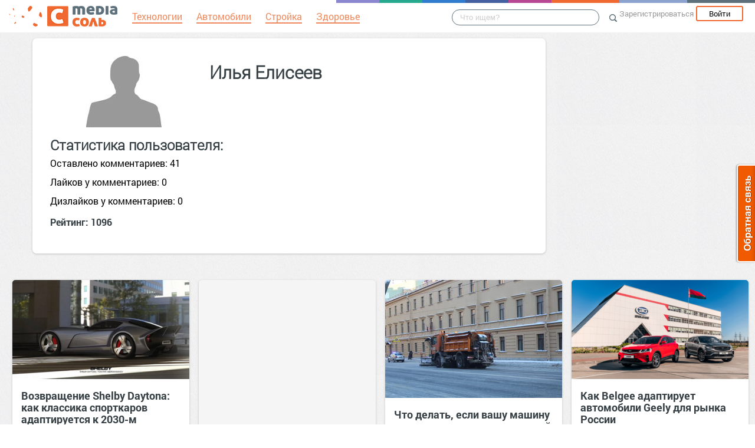

--- FILE ---
content_type: text/html; charset=UTF-8
request_url: https://mediasalt.ru/id272654
body_size: 65241
content:
<!DOCTYPE html>
<html xmlns:fb="http://ogp.me/ns/fb#" xmlns:og="http://ogp.me/ns#">
    <head>
        <meta charset="UTF-8" />
        <script type="text/javascript">
    window.NREUM||(NREUM={}),__nr_require=function(e,t,n){function r(n){if(!t[n]){var o=t[n]={exports:{}};e[n][0].call(o.exports,function(t){var o=e[n][1][t];return r(o||t)},o,o.exports)}return t[n].exports}if("function"==typeof __nr_require)return __nr_require;for(var o=0;o<n.length;o++)r(n[o]);return r}({1:[function(e,t,n){function r(){}function o(e,t,n){return function(){return i(e,[(new Date).getTime()].concat(u(arguments)),t?null:this,n),t?void 0:this}}var i=e("handle"),a=e(2),u=e(3),c=e("ee").get("tracer"),f=NREUM;"undefined"==typeof window.newrelic&&(newrelic=f);var s=["setPageViewName","setCustomAttribute","setErrorHandler","finished","addToTrace","inlineHit","addRelease"],l="api-",p=l+"ixn-";a(s,function(e,t){f[t]=o(l+t,!0,"api")}),f.addPageAction=o(l+"addPageAction",!0),f.setCurrentRouteName=o(l+"routeName",!0),t.exports=newrelic,f.interaction=function(){return(new r).get()};var d=r.prototype={createTracer:function(e,t){var n={},r=this,o="function"==typeof t;return i(p+"tracer",[Date.now(),e,n],r),function(){if(c.emit((o?"":"no-")+"fn-start",[Date.now(),r,o],n),o)try{return t.apply(this,arguments)}finally{c.emit("fn-end",[Date.now()],n)}}}};a("setName,setAttribute,save,ignore,onEnd,getContext,end,get".split(","),function(e,t){d[t]=o(p+t)}),newrelic.noticeError=function(e){"string"==typeof e&&(e=new Error(e)),i("err",[e,(new Date).getTime()])}},{}],2:[function(e,t,n){function r(e,t){var n=[],r="",i=0;for(r in e)o.call(e,r)&&(n[i]=t(r,e[r]),i+=1);return n}var o=Object.prototype.hasOwnProperty;t.exports=r},{}],3:[function(e,t,n){function r(e,t,n){t||(t=0),"undefined"==typeof n&&(n=e?e.length:0);for(var r=-1,o=n-t||0,i=Array(o<0?0:o);++r<o;)i[r]=e[t+r];return i}t.exports=r},{}],ee:[function(e,t,n){function r(){}function o(e){function t(e){return e&&e instanceof r?e:e?c(e,u,i):i()}function n(n,r,o){if(!p.aborted){e&&e(n,r,o);for(var i=t(o),a=v(n),u=a.length,c=0;c<u;c++)a[c].apply(i,r);var f=s[w[n]];return f&&f.push([y,n,r,i]),i}}function d(e,t){b[e]=v(e).concat(t)}function v(e){return b[e]||[]}function g(e){return l[e]=l[e]||o(n)}function m(e,t){f(e,function(e,n){t=t||"feature",w[n]=t,t in s||(s[t]=[])})}var b={},w={},y={on:d,emit:n,get:g,listeners:v,context:t,buffer:m,abort:a,aborted:!1};return y}function i(){return new r}function a(){(s.api||s.feature)&&(p.aborted=!0,s=p.backlog={})}var u="nr@context",c=e("gos"),f=e(2),s={},l={},p=t.exports=o();p.backlog=s},{}],gos:[function(e,t,n){function r(e,t,n){if(o.call(e,t))return e[t];var r=n();if(Object.defineProperty&&Object.keys)try{return Object.defineProperty(e,t,{value:r,writable:!0,enumerable:!1}),r}catch(i){}return e[t]=r,r}var o=Object.prototype.hasOwnProperty;t.exports=r},{}],handle:[function(e,t,n){function r(e,t,n,r){o.buffer([e],r),o.emit(e,t,n)}var o=e("ee").get("handle");t.exports=r,r.ee=o},{}],id:[function(e,t,n){function r(e){var t=typeof e;return!e||"object"!==t&&"function"!==t?-1:e===window?0:a(e,i,function(){return o++})}var o=1,i="nr@id",a=e("gos");t.exports=r},{}],loader:[function(e,t,n){function r(){if(!h++){var e=y.info=NREUM.info,t=l.getElementsByTagName("script")[0];if(setTimeout(f.abort,3e4),!(e&&e.licenseKey&&e.applicationID&&t))return f.abort();c(b,function(t,n){e[t]||(e[t]=n)}),u("mark",["onload",a()],null,"api");var n=l.createElement("script");n.src="https://"+e.agent,t.parentNode.insertBefore(n,t)}}function o(){"complete"===l.readyState&&i()}function i(){u("mark",["domContent",a()],null,"api")}function a(){return(new Date).getTime()}var u=e("handle"),c=e(2),f=e("ee"),s=window,l=s.document,p="addEventListener",d="attachEvent",v=s.XMLHttpRequest,g=v&&v.prototype;NREUM.o={ST:setTimeout,CT:clearTimeout,XHR:v,REQ:s.Request,EV:s.Event,PR:s.Promise,MO:s.MutationObserver},e(1);var m=""+location,b={beacon:"bam.nr-data.net",errorBeacon:"bam.nr-data.net",agent:"js-agent.newrelic.com/nr-1016.min.js"},w=v&&g&&g[p]&&!/CriOS/.test(navigator.userAgent),y=t.exports={offset:a(),origin:m,features:{},xhrWrappable:w};l[p]?(l[p]("DOMContentLoaded",i,!1),s[p]("load",r,!1)):(l[d]("onreadystatechange",o),s[d]("onload",r)),u("mark",["firstbyte",a()],null,"api");var h=0},{}]},{},["loader"]);
    ;NREUM.info={beacon:"bam.nr-data.net",errorBeacon:"bam.nr-data.net",licenseKey:"9c569c7a70",applicationID:"47550219",sa:1}
</script>
        <title>Профиль Илья Елисеев </title>
        <meta name="viewport" content="width=device-width, initial-scale=1.0">
            <meta name="description" content="Пользователь Илья Елисеев . Он опубликовал 41 комментарий." />
                        <script src="//mediasalt.ru/bower_components/jquery/dist/jquery.min.js"></script>
        <script src="//mediasalt.ru/bower_components/markup.js/src/markup.min.js"></script>
                <script src="//mediasalt.ru/bower_components/Likely/release/likely.js"></script>
        <script src="//mediasalt.ru/js/common.js?v5"></script>
        <script src="//mediasalt.ru/js/mediasole.js?v17"></script>
        <link rel="stylesheet" href="//mediasalt.ru/css/reset.css" media="all"/>
        <link rel="stylesheet" href="//mediasalt.ru/bower_components/Likely/release/likely.css" media="all"/>
        <link rel="stylesheet" href="//mediasalt.ru/css/styles.css?v32" media="all"/>
                <link rel="icon" type="image/x-icon" href="//mediasalt.ru/favicon.ico" />
        <link rel="shortcut icon" href="//mediasalt.ru/favicon.ico" type="image/x-icon">
        <link rel="icon" type="image/png" sizes="32x32" href="//mediasalt.ru/favicon-32x32.png">
        <link rel="icon" type="image/png" sizes="16x16" href="//mediasalt.ru/favicon-16x16.png">
        <link rel="manifest" href="//mediasalt.ru/manifest.json">
        <meta name="msapplication-TileColor" content="#ffffff">
        <meta name="msapplication-TileImage" content="//mediasalt.ru/favicon-32x32.png">
        <meta name="theme-color" content="#ffffff">
                    <meta name="yandex-verification" content="64d07c9753976f63" />
                                        <script>window.yaContextCb=window.yaContextCb||[]</script>
        <script src="https://yandex.ru/ads/system/context.js" async></script>

    </head>
    <body class="mediasalt">
        <div id="fb-root"></div>
    <script>(function(d, s, id) {
            var js, fjs = d.getElementsByTagName(s)[0];
            if (d.getElementById(id)) return;
            js = d.createElement(s); js.id = id;
            js.src = "//connect.facebook.net/ru_RU/sdk.js#xfbml=1&version=v2.8&appId=85216382312";
            fjs.parentNode.insertBefore(js, fjs);
        }(document, 'script', 'facebook-jssdk'));</script>
    <!-- Google Tag Manager -->
<noscript><iframe src="//www.googletagmanager.com/ns.html?id=GTM-K3G9RV"
height="0" width="0" style="display:none;visibility:hidden"></iframe></noscript>
<script>(function(w,d,s,l,i){w[l]=w[l]||[];w[l].push({'gtm.start':
new Date().getTime(),event:'gtm.js'});var f=d.getElementsByTagName(s)[0],
j=d.createElement(s),dl=l!='dataLayer'?'&l='+l:'';j.async=true;j.src=
'//www.googletagmanager.com/gtm.js?id='+i+dl;f.parentNode.insertBefore(j,f);
})(window,document,'script','dataLayer','GTM-K3G9RV');</script>
<!-- End Google Tag Manager -->
        <script>
            (function(i,s,o,g,r,a,m){i['GoogleAnalyticsObject']=r;i[r]=i[r]||function(){
                        (i[r].q=i[r].q||[]).push(arguments)},i[r].l=1*new Date();a=s.createElement(o),
                    m=s.getElementsByTagName(o)[0];a.async=1;a.src=g;m.parentNode.insertBefore(a,m)
            })(window,document,'script','https://www.google-analytics.com/analytics.js','ga');

            ga('create', 'UA-72493340-1', 'auto');
            ga('send', 'pageview', {
                                    'dimension1': 'guest',
                    'metric2': 0,
                            });
        </script>
    
        <nav>
            <div class="navbar-header">
                <a href="//mediasalt.ru" class="logo__big"><img src="/i/logo.png" /></a>
                <a href="//mediasalt.ru" class="logo__small"><img src="/i/logo_small.png" /></a>
            </div>

                            <ul class="navbar__menu navbar-full">
                    <li><a href="/tag/%D0%A2%D0%B5%D1%85%D0%BD%D0%BE%D0%BB%D0%BE%D0%B3%D0%B8%D0%B8"><span>Технологии</span></a></li>
                    <li><a href="/tag/%D0%90%D0%B2%D1%82%D0%BE%D0%BC%D0%BE%D0%B1%D0%B8%D0%BB%D0%B8"><span>Автомобили</span></a></li>
                    <li><a href="/tag/%D0%A1%D1%82%D1%80%D0%BE%D0%B9%D0%BA%D0%B0"><span>Стройка</span></a></li>
                    <li><a href="/tag/%D0%97%D0%B4%D0%BE%D1%80%D0%BE%D0%B2%D1%8C%D0%B5"><span>Здоровье</span></a></li>
                </ul>
            
            <div class="navbar-user navbar-full navbar-user__unregistered">
            <a href="//mediasalt.ru/user/register/" class="navbar-user__register" onclick="yaCounter45579243.reachGoal('top_reg_click');return true;">Зарегистрироваться</a>
        <a href="//mediasalt.ru/user/login" class="navbar-user__login">Войти</a>
        </div>
<ul class="nav navbar-nav navbar-right navbar-user navbar-mobile">
    <li class="navbar-user__mobile-login"><a href="//mediasalt.ru/user/login"></a></li>
</ul>
            <form role="search" class="navbar-search" action="//mediasalt.ru/search">
                <div class="navbar-search__gradient"></div>
                <input type="text" placeholder="Что ищем?" name="q">
                <button type="submit"></button>
            </form>

            <div class="nav-colors">
                <div class="nav-colors__1"></div>
                <div class="nav-colors__2"></div>
                <div class="nav-colors__3"></div>
                <div class="nav-colors__4"></div>
                <div class="nav-colors__5"></div>
                <div class="nav-colors__6 nav-colors__long"></div>
                <div class="nav-colors__7 nav-colors__long"></div>
                <div class="nav-colors__8 nav-colors__long"></div>
            </div>
        </nav>
        <div class="container">
                    <div class="post-single__left">
            <div class="user-profile__container" >
                            <div class="user-profile__user">
                    <div class="user-profile__avatar">
                        <img src="//mediasalt.ru/i/default_avatar.jpg" />
                    </div>
                    <div class="user-profile__info">
                        <h4>Илья Елисеев </h4>
                                                                                            </div>
                                    </div>
                <div class="user-profile__stat">
                    <h4>Статистика пользователя:</h4>
                    <p>Оставлено комментариев: 41</p><br>
                    <p>Лайков у комментариев: 0</p><br>
                    <p>Дизлайков у комментариев: 0</p>
                </div>
                    <h4>Рейтинг: 1096</h4>
                            </div>
        </div>

    </div>     <script id="index_post_template" type="text/template">
    <div class="post-index__tile" data-id="{{id}}">
                {{if image}}
        <a href="{{url}}"><img src="{{image}}" width="{{image_width}}" height="{{image_height}}" class="post-index__image" alt="{{title}}"/></a>
        {{/if}}
        <a class="post-index__title" href="{{url}}">{{title}}</a>
        {{if text}}
            <div class="post-index__text">{{text}}</div>
        {{/if}}
        <div class="post-index__fap">
            <div class="post-index__likes">{{ likes.total }}</div>
            <div class="post-index__comments">{{ comments }}</div>
        </div>
        <div class="post-index__sysinfo">
            {{if algorithm}}algo: {{algorithm}}{{/if}} {{if score}}score: {{score}}{{/if}} ctr:{{ctr}}
        </div>
        <div class="post-index__info">
            <a href="{{site_url}}" class="post-index__site-title">{{site_title}}</a>
            <span class="post-index__time">{{time}}</span>
            <span class="post-index__date">{{date}}</span>
        </div>
    </div>
</script>
<script id="index_adv_template" type="text/template">
    <div class="post-index__tile post-index__tile__adv">
        {{content}}
    </div>
</script>
    <div class="posts-index__container">
                                        
                
        <div class="post-index__tile" data-id="142483">
                                        <div class="post-index__image-container">
                    <a href="https://autocrash.mediasalt.ru/vozvraschenie_shelby_daytona_kak_klassika_sportkarov_adaptiruetsya_k_2030m" class="post-index__image-img">
                        <img src="//s.mediasalt.ru/cache/preview/data/images/589/589641/Shelby.png" width="300" height="168"  class="post-index__image"  alt="Возвращение Shelby Daytona: как классика спорткаров адаптируется к 2030-м"/>
                    </a>
                    <div class="post-index__image-gradient"></div>
                    <div class="post-index__image-white"></div>
                </div>
                        <div class="post-index__tile-content">
                <a class="post-index__title" href="https://autocrash.mediasalt.ru/vozvraschenie_shelby_daytona_kak_klassika_sportkarov_adaptiruetsya_k_2030m">Возвращение Shelby Daytona: как классика спорткаров адаптируется к 2030-м</a>
                                <div class="post-index__fap">
                    <div class="post-index__likes">0</div>
                    <div class="post-index__comments">0</div>
                </div>
                            </div>
            <div class="post-index__info">
                <a href="//autocrash.mediasalt.ru/" class="post-index__site-title">Авто Скрежет</a>
                <span class="post-index__time">07:20</span>
                <span class="post-index__date">Сегодня</span>
            </div>
        </div>
                                <div class="post-index__tile post-index__tile__adv">
                       <div id="yandex_rtb_R-A-1708605-9-1"></div>
<script>window.yaContextCb.push(()=>{
    Ya.Context.AdvManager.render({
        blockId: "R-A-1708605-9",
        renderTo: "yandex_rtb_R-A-1708605-9-1",
        pageNumber: 1, 
    })
})</script>
            </div>
                
                
        <div class="post-index__tile" data-id="142482">
                                        <div class="post-index__image-container">
                    <a href="https://autocrash.mediasalt.ru/chto_delat_esli_vashu_mashinu_pocarapali_na_parkovke_zimoy_v_snegopad" class="post-index__image-img">
                        <img src="//s.mediasalt.ru/cache/preview/data/images/589/589640/156423_%D0%9D%D0%B0%D0%B4%D0%B5%D0%B6%D0%B4%D0%B0_%D0%A6%D0%B2%D0%B5%D1%82%D0%BA%D0%BE%D0%B2%D0%B0.JPG" width="300" height="200"  class="post-index__image"  alt="Что делать, если вашу машину поцарапали на парковке зимой в снегопад"/>
                    </a>
                    <div class="post-index__image-gradient"></div>
                    <div class="post-index__image-white"></div>
                </div>
                        <div class="post-index__tile-content">
                <a class="post-index__title" href="https://autocrash.mediasalt.ru/chto_delat_esli_vashu_mashinu_pocarapali_na_parkovke_zimoy_v_snegopad">Что делать, если вашу машину поцарапали на парковке зимой в снегопад</a>
                                <div class="post-index__fap">
                    <div class="post-index__likes">0</div>
                    <div class="post-index__comments">0</div>
                </div>
                            </div>
            <div class="post-index__info">
                <a href="//autocrash.mediasalt.ru/" class="post-index__site-title">Авто Скрежет</a>
                <span class="post-index__time">07:20</span>
                <span class="post-index__date">Сегодня</span>
            </div>
        </div>
                            
                
        <div class="post-index__tile" data-id="142478">
                                        <div class="post-index__image-container">
                    <a href="https://autocrash.mediasalt.ru/kak_belgee_adaptiruet_avtomobili_geely_dlya_rynka_rossii" class="post-index__image-img">
                        <img src="//s.mediasalt.ru/cache/preview/data/images/589/589636/Belgee.png" width="300" height="168"  class="post-index__image"  alt="Как Belgee адаптирует автомобили Geely для рынка России"/>
                    </a>
                    <div class="post-index__image-gradient"></div>
                    <div class="post-index__image-white"></div>
                </div>
                        <div class="post-index__tile-content">
                <a class="post-index__title" href="https://autocrash.mediasalt.ru/kak_belgee_adaptiruet_avtomobili_geely_dlya_rynka_rossii">Как Belgee адаптирует автомобили Geely для рынка России</a>
                                <div class="post-index__fap">
                    <div class="post-index__likes">0</div>
                    <div class="post-index__comments">0</div>
                </div>
                            </div>
            <div class="post-index__info">
                <a href="//autocrash.mediasalt.ru/" class="post-index__site-title">Авто Скрежет</a>
                <span class="post-index__time">06:40</span>
                <span class="post-index__date">Сегодня</span>
            </div>
        </div>
                            
                
        <div class="post-index__tile" data-id="142481">
                                        <div class="post-index__image-container">
                    <a href="https://autocrash.mediasalt.ru/sravnenie_haval_jolion_i_belgee_x50_osobennosti_populyarnyh_krossoverov" class="post-index__image-img">
                        <img src="//s.mediasalt.ru/cache/preview/data/images/589/589639/Haval.png" width="300" height="225"  class="post-index__image"  alt="Сравнение Haval Jolion и Belgee X50: особенности популярных кроссоверов"/>
                    </a>
                    <div class="post-index__image-gradient"></div>
                    <div class="post-index__image-white"></div>
                </div>
                        <div class="post-index__tile-content">
                <a class="post-index__title" href="https://autocrash.mediasalt.ru/sravnenie_haval_jolion_i_belgee_x50_osobennosti_populyarnyh_krossoverov">Сравнение Haval Jolion и Belgee X50: особенности популярных кроссоверов</a>
                                <div class="post-index__fap">
                    <div class="post-index__likes">0</div>
                    <div class="post-index__comments">0</div>
                </div>
                            </div>
            <div class="post-index__info">
                <a href="//autocrash.mediasalt.ru/" class="post-index__site-title">Авто Скрежет</a>
                <span class="post-index__time">06:40</span>
                <span class="post-index__date">Сегодня</span>
            </div>
        </div>
                                <div class="post-index__tile post-index__tile__ok">
    <div class="ok-block-container" id="ok_group_widget"></div>
    <script>
        !function (d, id, did, st) {
            var js = d.createElement("script");
            js.src = "https://connect.ok.ru/connect.js";
            js.onload = js.onreadystatechange = function () {
                if (!this.readyState || this.readyState == "loaded" || this.readyState == "complete") {
                    if (!this.executed) {
                        this.executed = true;
                        setTimeout(function () {
                            OK.CONNECT.insertGroupWidget(id,did,st);
                        }, 0);
                    }
                }}
            d.documentElement.appendChild(js);
        }(document,"ok_group_widget","53508319084632",'{"width":302,"height":283}');
    </script>
</div>
                
                
        <div class="post-index__tile" data-id="142477">
                                        <div class="post-index__image-container">
                    <a href="https://autocrash.mediasalt.ru/kitayskie_avtomobili_v_rossii_gde_i_kak_sobirayut_populyarnye_modeli" class="post-index__image-img">
                        <img src="//s.mediasalt.ru/cache/preview/data/images/589/589635/avto.png" width="300" height="192"  class="post-index__image"  alt="Китайские автомобили в России: где и как собирают популярные модели"/>
                    </a>
                    <div class="post-index__image-gradient"></div>
                    <div class="post-index__image-white"></div>
                </div>
                        <div class="post-index__tile-content">
                <a class="post-index__title" href="https://autocrash.mediasalt.ru/kitayskie_avtomobili_v_rossii_gde_i_kak_sobirayut_populyarnye_modeli">Китайские автомобили в России: где и как собирают популярные модели</a>
                                <div class="post-index__fap">
                    <div class="post-index__likes">0</div>
                    <div class="post-index__comments">0</div>
                </div>
                            </div>
            <div class="post-index__info">
                <a href="//autocrash.mediasalt.ru/" class="post-index__site-title">Авто Скрежет</a>
                <span class="post-index__time">06:00</span>
                <span class="post-index__date">Сегодня</span>
            </div>
        </div>
                                <div class="post-index__tile post-index__tile__adv">
                       <div id="yandex_rtb_R-A-1708605-9-2"></div>
<script>window.yaContextCb.push(()=>{
    Ya.Context.AdvManager.render({
        blockId: "R-A-1708605-9",
        renderTo: "yandex_rtb_R-A-1708605-9-2",
        pageNumber: 2, 
    })
})</script>
            </div>
                
                
        <div class="post-index__tile" data-id="142479">
                                        <div class="post-index__image-container">
                    <a href="https://autocrash.mediasalt.ru/problemy_s_zapuskom_dvigatelya_zimoy_pochemu_mashina_ne_zavoditsya_v_moroz_i_chto_delat" class="post-index__image-img">
                        <img src="//s.mediasalt.ru/cache/preview/data/images/589/589637/29958.jpg" width="300" height="200"  class="post-index__image"  alt="Проблемы с запуском двигателя зимой: почему машина не заводится в мороз и что делать"/>
                    </a>
                    <div class="post-index__image-gradient"></div>
                    <div class="post-index__image-white"></div>
                </div>
                        <div class="post-index__tile-content">
                <a class="post-index__title" href="https://autocrash.mediasalt.ru/problemy_s_zapuskom_dvigatelya_zimoy_pochemu_mashina_ne_zavoditsya_v_moroz_i_chto_delat">Проблемы с запуском двигателя зимой: почему машина не заводится в мороз и что делать</a>
                                <div class="post-index__fap">
                    <div class="post-index__likes">0</div>
                    <div class="post-index__comments">0</div>
                </div>
                            </div>
            <div class="post-index__info">
                <a href="//autocrash.mediasalt.ru/" class="post-index__site-title">Авто Скрежет</a>
                <span class="post-index__time">06:40</span>
                <span class="post-index__date">Сегодня</span>
            </div>
        </div>
                            
                
        <div class="post-index__tile" data-id="142480">
                                        <div class="post-index__image-container">
                    <a href="https://autocrash.mediasalt.ru/novyy_avtodom_na_baze_lada_niva_legend__optimalnoe_reshenie_dlya_rossiyskogo_turizma" class="post-index__image-img">
                        <img src="//s.mediasalt.ru/cache/preview/data/images/589/589638/LADA.png" width="300" height="200"  class="post-index__image"  alt="Новый автодом на базе Lada Niva Legend — оптимальное решение для российского туризма"/>
                    </a>
                    <div class="post-index__image-gradient"></div>
                    <div class="post-index__image-white"></div>
                </div>
                        <div class="post-index__tile-content">
                <a class="post-index__title" href="https://autocrash.mediasalt.ru/novyy_avtodom_na_baze_lada_niva_legend__optimalnoe_reshenie_dlya_rossiyskogo_turizma">Новый автодом на базе Lada Niva Legend — оптимальное решение для российского туризма</a>
                                <div class="post-index__fap">
                    <div class="post-index__likes">0</div>
                    <div class="post-index__comments">0</div>
                </div>
                            </div>
            <div class="post-index__info">
                <a href="//autocrash.mediasalt.ru/" class="post-index__site-title">Авто Скрежет</a>
                <span class="post-index__time">06:40</span>
                <span class="post-index__date">Сегодня</span>
            </div>
        </div>
                            
                
        <div class="post-index__tile" data-id="142476">
                                        <div class="post-index__image-container">
                    <a href="https://autocrash.mediasalt.ru/novyy_pyatitonnik_sporttrek_312vtb_svezhiy_vzglyad_na_universalnost_kemperov" class="post-index__image-img">
                        <img src="//s.mediasalt.ru/cache/preview/data/images/589/589634/avto.png" width="300" height="160"  class="post-index__image"  alt="Новый пятитонник SportTrek 312VTB: свежий взгляд на универсальность кемперов"/>
                    </a>
                    <div class="post-index__image-gradient"></div>
                    <div class="post-index__image-white"></div>
                </div>
                        <div class="post-index__tile-content">
                <a class="post-index__title" href="https://autocrash.mediasalt.ru/novyy_pyatitonnik_sporttrek_312vtb_svezhiy_vzglyad_na_universalnost_kemperov">Новый пятитонник SportTrek 312VTB: свежий взгляд на универсальность кемперов</a>
                                <div class="post-index__fap">
                    <div class="post-index__likes">0</div>
                    <div class="post-index__comments">0</div>
                </div>
                            </div>
            <div class="post-index__info">
                <a href="//autocrash.mediasalt.ru/" class="post-index__site-title">Авто Скрежет</a>
                <span class="post-index__time">06:00</span>
                <span class="post-index__date">Сегодня</span>
            </div>
        </div>
                            
                
        <div class="post-index__tile" data-id="142475">
                                        <div class="post-index__image-container">
                    <a href="https://autocrash.mediasalt.ru/redkiy_polnorazmernyy_mikroavtobus_gmc_savana_vystavlen_na_prodazhu_v_rossii" class="post-index__image-img">
                        <img src="//s.mediasalt.ru/cache/preview/data/images/589/589633/GMC.png" width="300" height="187"  class="post-index__image"  alt="Редкий полноразмерный микроавтобус GMC Savana выставлен на продажу в России"/>
                    </a>
                    <div class="post-index__image-gradient"></div>
                    <div class="post-index__image-white"></div>
                </div>
                        <div class="post-index__tile-content">
                <a class="post-index__title" href="https://autocrash.mediasalt.ru/redkiy_polnorazmernyy_mikroavtobus_gmc_savana_vystavlen_na_prodazhu_v_rossii">Редкий полноразмерный микроавтобус GMC Savana выставлен на продажу в России</a>
                                <div class="post-index__fap">
                    <div class="post-index__likes">0</div>
                    <div class="post-index__comments">0</div>
                </div>
                            </div>
            <div class="post-index__info">
                <a href="//autocrash.mediasalt.ru/" class="post-index__site-title">Авто Скрежет</a>
                <span class="post-index__time">06:00</span>
                <span class="post-index__date">Сегодня</span>
            </div>
        </div>
                            
                
        <div class="post-index__tile" data-id="142473">
                                        <div class="post-index__image-container">
                    <a href="https://manlike.mediasalt.ru/na_alyaske_ruhnula_gigantskaya_burovaya_ustanovka_zver_oprokinulsya_i_zagorelsya" class="post-index__image-img">
                        <img src="//s.mediasalt.ru/cache/preview/data/images/589/589629/7eb609a3df_na-aljaske-ruhnula-gigantskaja-burovaja-ustanovka-zver-oprokinulsja-i-zagorelsja-1.jpg" width="300" height="158"  class="post-index__image"  alt="На Аляске рухнула гигантская буровая установка: «Зверь» опрокинулся и загорелся"/>
                    </a>
                    <div class="post-index__image-gradient"></div>
                    <div class="post-index__image-white"></div>
                </div>
                        <div class="post-index__tile-content">
                <a class="post-index__title" href="https://manlike.mediasalt.ru/na_alyaske_ruhnula_gigantskaya_burovaya_ustanovka_zver_oprokinulsya_i_zagorelsya">На Аляске рухнула гигантская буровая установка: «Зверь» опрокинулся и загорелся</a>
                                <div class="post-index__fap">
                    <div class="post-index__likes">0</div>
                    <div class="post-index__comments">0</div>
                </div>
                            </div>
            <div class="post-index__info">
                <a href="//manlike.mediasalt.ru/" class="post-index__site-title">Мужской журнал</a>
                <span class="post-index__time">05:20</span>
                <span class="post-index__date">Сегодня</span>
            </div>
        </div>
                                <div class="post-index__tile post-index__tile__adv">
                       <div id="yandex_rtb_R-A-1708605-9-3"></div>
<script>window.yaContextCb.push(()=>{
    Ya.Context.AdvManager.render({
        blockId: "R-A-1708605-9",
        renderTo: "yandex_rtb_R-A-1708605-9-3",
        pageNumber: 3, 
    })
})</script>
            </div>
                
                
        <div class="post-index__tile" data-id="142474">
                                        <div class="post-index__image-container">
                    <a href="https://manlike.mediasalt.ru/v_serdce_galaktiki_obnaruzhen_gigantskiy_kirpichik_zhizni_s_seroy" class="post-index__image-img">
                        <img src="//s.mediasalt.ru/cache/preview/data/images/589/589632/cffb09422a_v-serdce-galaktiki-obnaruzhen-gigantskij-kirpichik-zhizni-s-seroj.jpg" width="300" height="181"  class="post-index__image"  alt="В сердце Галактики обнаружен гигантский «кирпичик жизни» с серой"/>
                    </a>
                    <div class="post-index__image-gradient"></div>
                    <div class="post-index__image-white"></div>
                </div>
                        <div class="post-index__tile-content">
                <a class="post-index__title" href="https://manlike.mediasalt.ru/v_serdce_galaktiki_obnaruzhen_gigantskiy_kirpichik_zhizni_s_seroy">В сердце Галактики обнаружен гигантский «кирпичик жизни» с серой</a>
                                <div class="post-index__fap">
                    <div class="post-index__likes">0</div>
                    <div class="post-index__comments">0</div>
                </div>
                            </div>
            <div class="post-index__info">
                <a href="//manlike.mediasalt.ru/" class="post-index__site-title">Мужской журнал</a>
                <span class="post-index__time">05:20</span>
                <span class="post-index__date">Сегодня</span>
            </div>
        </div>
                                        <div class="post-index__tile post-index__tile__adv">
                              <div id="yandex_rtb_R-A-1708605-9-5"></div>
<script>window.yaContextCb.push(()=>{
    Ya.Context.AdvManager.render({
        blockId: "R-A-1708605-9",
        renderTo: "yandex_rtb_R-A-1708605-9-5",
        pageNumber: 5, 
    })
})</script>
            </div>
        
                
        <div class="post-index__tile" data-id="142459">
                                        <div class="post-index__image-container">
                    <a href="https://manlike.mediasalt.ru/puhlye_lyazhki_krasivyh_devushek" class="post-index__image-img">
                        <img src="//s.mediasalt.ru/cache/preview/data/images/589/589539/3e8082e709_puhlye-ljazhki-krasivyh-devushek-0.jpg" width="300" height="199"  class="post-index__image"  alt="Пухлые ляжки красивых девушек"/>
                    </a>
                    <div class="post-index__image-gradient"></div>
                    <div class="post-index__image-white"></div>
                </div>
                        <div class="post-index__tile-content">
                <a class="post-index__title" href="https://manlike.mediasalt.ru/puhlye_lyazhki_krasivyh_devushek">Пухлые ляжки красивых девушек</a>
                                <div class="post-index__fap">
                    <div class="post-index__likes">1</div>
                    <div class="post-index__comments">0</div>
                </div>
                            </div>
            <div class="post-index__info">
                <a href="//manlike.mediasalt.ru/" class="post-index__site-title">Мужской журнал</a>
                <span class="post-index__time">21:20</span>
                <span class="post-index__date">Вчера</span>
            </div>
        </div>
    <script>
$(function() {
                        setNextPageUrl('/postsIndex/2');
            rebuildIndexPosts();
            });
</script>

    </div>
    <div class="feed-update-handler" data-feed-url="/postsIndex/2"></div>
                                    
                
        <div class="post-index__tile" data-id="142483">
                                        <div class="post-index__image-container">
                    <a href="https://autocrash.mediasalt.ru/vozvraschenie_shelby_daytona_kak_klassika_sportkarov_adaptiruetsya_k_2030m" class="post-index__image-img">
                        <img src="//s.mediasalt.ru/cache/preview/data/images/589/589641/Shelby.png" width="300" height="168"  class="post-index__image"  alt="Возвращение Shelby Daytona: как классика спорткаров адаптируется к 2030-м"/>
                    </a>
                    <div class="post-index__image-gradient"></div>
                    <div class="post-index__image-white"></div>
                </div>
                        <div class="post-index__tile-content">
                <a class="post-index__title" href="https://autocrash.mediasalt.ru/vozvraschenie_shelby_daytona_kak_klassika_sportkarov_adaptiruetsya_k_2030m">Возвращение Shelby Daytona: как классика спорткаров адаптируется к 2030-м</a>
                                <div class="post-index__fap">
                    <div class="post-index__likes">0</div>
                    <div class="post-index__comments">0</div>
                </div>
                            </div>
            <div class="post-index__info">
                <a href="//autocrash.mediasalt.ru/" class="post-index__site-title">Авто Скрежет</a>
                <span class="post-index__time">07:20</span>
                <span class="post-index__date">Сегодня</span>
            </div>
        </div>
                                <div class="post-index__tile post-index__tile__adv">
                       <div id="yandex_rtb_R-A-1708605-9-1"></div>
<script>window.yaContextCb.push(()=>{
    Ya.Context.AdvManager.render({
        blockId: "R-A-1708605-9",
        renderTo: "yandex_rtb_R-A-1708605-9-1",
        pageNumber: 1, 
    })
})</script>
            </div>
                
                
        <div class="post-index__tile" data-id="142482">
                                        <div class="post-index__image-container">
                    <a href="https://autocrash.mediasalt.ru/chto_delat_esli_vashu_mashinu_pocarapali_na_parkovke_zimoy_v_snegopad" class="post-index__image-img">
                        <img src="//s.mediasalt.ru/cache/preview/data/images/589/589640/156423_%D0%9D%D0%B0%D0%B4%D0%B5%D0%B6%D0%B4%D0%B0_%D0%A6%D0%B2%D0%B5%D1%82%D0%BA%D0%BE%D0%B2%D0%B0.JPG" width="300" height="200"  class="post-index__image"  alt="Что делать, если вашу машину поцарапали на парковке зимой в снегопад"/>
                    </a>
                    <div class="post-index__image-gradient"></div>
                    <div class="post-index__image-white"></div>
                </div>
                        <div class="post-index__tile-content">
                <a class="post-index__title" href="https://autocrash.mediasalt.ru/chto_delat_esli_vashu_mashinu_pocarapali_na_parkovke_zimoy_v_snegopad">Что делать, если вашу машину поцарапали на парковке зимой в снегопад</a>
                                <div class="post-index__fap">
                    <div class="post-index__likes">0</div>
                    <div class="post-index__comments">0</div>
                </div>
                            </div>
            <div class="post-index__info">
                <a href="//autocrash.mediasalt.ru/" class="post-index__site-title">Авто Скрежет</a>
                <span class="post-index__time">07:20</span>
                <span class="post-index__date">Сегодня</span>
            </div>
        </div>
                            
                
        <div class="post-index__tile" data-id="142478">
                                        <div class="post-index__image-container">
                    <a href="https://autocrash.mediasalt.ru/kak_belgee_adaptiruet_avtomobili_geely_dlya_rynka_rossii" class="post-index__image-img">
                        <img src="//s.mediasalt.ru/cache/preview/data/images/589/589636/Belgee.png" width="300" height="168"  class="post-index__image"  alt="Как Belgee адаптирует автомобили Geely для рынка России"/>
                    </a>
                    <div class="post-index__image-gradient"></div>
                    <div class="post-index__image-white"></div>
                </div>
                        <div class="post-index__tile-content">
                <a class="post-index__title" href="https://autocrash.mediasalt.ru/kak_belgee_adaptiruet_avtomobili_geely_dlya_rynka_rossii">Как Belgee адаптирует автомобили Geely для рынка России</a>
                                <div class="post-index__fap">
                    <div class="post-index__likes">0</div>
                    <div class="post-index__comments">0</div>
                </div>
                            </div>
            <div class="post-index__info">
                <a href="//autocrash.mediasalt.ru/" class="post-index__site-title">Авто Скрежет</a>
                <span class="post-index__time">06:40</span>
                <span class="post-index__date">Сегодня</span>
            </div>
        </div>
                            
                
        <div class="post-index__tile" data-id="142481">
                                        <div class="post-index__image-container">
                    <a href="https://autocrash.mediasalt.ru/sravnenie_haval_jolion_i_belgee_x50_osobennosti_populyarnyh_krossoverov" class="post-index__image-img">
                        <img src="//s.mediasalt.ru/cache/preview/data/images/589/589639/Haval.png" width="300" height="225"  class="post-index__image"  alt="Сравнение Haval Jolion и Belgee X50: особенности популярных кроссоверов"/>
                    </a>
                    <div class="post-index__image-gradient"></div>
                    <div class="post-index__image-white"></div>
                </div>
                        <div class="post-index__tile-content">
                <a class="post-index__title" href="https://autocrash.mediasalt.ru/sravnenie_haval_jolion_i_belgee_x50_osobennosti_populyarnyh_krossoverov">Сравнение Haval Jolion и Belgee X50: особенности популярных кроссоверов</a>
                                <div class="post-index__fap">
                    <div class="post-index__likes">0</div>
                    <div class="post-index__comments">0</div>
                </div>
                            </div>
            <div class="post-index__info">
                <a href="//autocrash.mediasalt.ru/" class="post-index__site-title">Авто Скрежет</a>
                <span class="post-index__time">06:40</span>
                <span class="post-index__date">Сегодня</span>
            </div>
        </div>
                                <div class="post-index__tile post-index__tile__ok">
    <div class="ok-block-container" id="ok_group_widget"></div>
    <script>
        !function (d, id, did, st) {
            var js = d.createElement("script");
            js.src = "https://connect.ok.ru/connect.js";
            js.onload = js.onreadystatechange = function () {
                if (!this.readyState || this.readyState == "loaded" || this.readyState == "complete") {
                    if (!this.executed) {
                        this.executed = true;
                        setTimeout(function () {
                            OK.CONNECT.insertGroupWidget(id,did,st);
                        }, 0);
                    }
                }}
            d.documentElement.appendChild(js);
        }(document,"ok_group_widget","53508319084632",'{"width":302,"height":283}');
    </script>
</div>
                
                
        <div class="post-index__tile" data-id="142477">
                                        <div class="post-index__image-container">
                    <a href="https://autocrash.mediasalt.ru/kitayskie_avtomobili_v_rossii_gde_i_kak_sobirayut_populyarnye_modeli" class="post-index__image-img">
                        <img src="//s.mediasalt.ru/cache/preview/data/images/589/589635/avto.png" width="300" height="192"  class="post-index__image"  alt="Китайские автомобили в России: где и как собирают популярные модели"/>
                    </a>
                    <div class="post-index__image-gradient"></div>
                    <div class="post-index__image-white"></div>
                </div>
                        <div class="post-index__tile-content">
                <a class="post-index__title" href="https://autocrash.mediasalt.ru/kitayskie_avtomobili_v_rossii_gde_i_kak_sobirayut_populyarnye_modeli">Китайские автомобили в России: где и как собирают популярные модели</a>
                                <div class="post-index__fap">
                    <div class="post-index__likes">0</div>
                    <div class="post-index__comments">0</div>
                </div>
                            </div>
            <div class="post-index__info">
                <a href="//autocrash.mediasalt.ru/" class="post-index__site-title">Авто Скрежет</a>
                <span class="post-index__time">06:00</span>
                <span class="post-index__date">Сегодня</span>
            </div>
        </div>
                                <div class="post-index__tile post-index__tile__adv">
                       <div id="yandex_rtb_R-A-1708605-9-2"></div>
<script>window.yaContextCb.push(()=>{
    Ya.Context.AdvManager.render({
        blockId: "R-A-1708605-9",
        renderTo: "yandex_rtb_R-A-1708605-9-2",
        pageNumber: 2, 
    })
})</script>
            </div>
                
                
        <div class="post-index__tile" data-id="142479">
                                        <div class="post-index__image-container">
                    <a href="https://autocrash.mediasalt.ru/problemy_s_zapuskom_dvigatelya_zimoy_pochemu_mashina_ne_zavoditsya_v_moroz_i_chto_delat" class="post-index__image-img">
                        <img src="//s.mediasalt.ru/cache/preview/data/images/589/589637/29958.jpg" width="300" height="200"  class="post-index__image"  alt="Проблемы с запуском двигателя зимой: почему машина не заводится в мороз и что делать"/>
                    </a>
                    <div class="post-index__image-gradient"></div>
                    <div class="post-index__image-white"></div>
                </div>
                        <div class="post-index__tile-content">
                <a class="post-index__title" href="https://autocrash.mediasalt.ru/problemy_s_zapuskom_dvigatelya_zimoy_pochemu_mashina_ne_zavoditsya_v_moroz_i_chto_delat">Проблемы с запуском двигателя зимой: почему машина не заводится в мороз и что делать</a>
                                <div class="post-index__fap">
                    <div class="post-index__likes">0</div>
                    <div class="post-index__comments">0</div>
                </div>
                            </div>
            <div class="post-index__info">
                <a href="//autocrash.mediasalt.ru/" class="post-index__site-title">Авто Скрежет</a>
                <span class="post-index__time">06:40</span>
                <span class="post-index__date">Сегодня</span>
            </div>
        </div>
                            
                
        <div class="post-index__tile" data-id="142480">
                                        <div class="post-index__image-container">
                    <a href="https://autocrash.mediasalt.ru/novyy_avtodom_na_baze_lada_niva_legend__optimalnoe_reshenie_dlya_rossiyskogo_turizma" class="post-index__image-img">
                        <img src="//s.mediasalt.ru/cache/preview/data/images/589/589638/LADA.png" width="300" height="200"  class="post-index__image"  alt="Новый автодом на базе Lada Niva Legend — оптимальное решение для российского туризма"/>
                    </a>
                    <div class="post-index__image-gradient"></div>
                    <div class="post-index__image-white"></div>
                </div>
                        <div class="post-index__tile-content">
                <a class="post-index__title" href="https://autocrash.mediasalt.ru/novyy_avtodom_na_baze_lada_niva_legend__optimalnoe_reshenie_dlya_rossiyskogo_turizma">Новый автодом на базе Lada Niva Legend — оптимальное решение для российского туризма</a>
                                <div class="post-index__fap">
                    <div class="post-index__likes">0</div>
                    <div class="post-index__comments">0</div>
                </div>
                            </div>
            <div class="post-index__info">
                <a href="//autocrash.mediasalt.ru/" class="post-index__site-title">Авто Скрежет</a>
                <span class="post-index__time">06:40</span>
                <span class="post-index__date">Сегодня</span>
            </div>
        </div>
                            
                
        <div class="post-index__tile" data-id="142476">
                                        <div class="post-index__image-container">
                    <a href="https://autocrash.mediasalt.ru/novyy_pyatitonnik_sporttrek_312vtb_svezhiy_vzglyad_na_universalnost_kemperov" class="post-index__image-img">
                        <img src="//s.mediasalt.ru/cache/preview/data/images/589/589634/avto.png" width="300" height="160"  class="post-index__image"  alt="Новый пятитонник SportTrek 312VTB: свежий взгляд на универсальность кемперов"/>
                    </a>
                    <div class="post-index__image-gradient"></div>
                    <div class="post-index__image-white"></div>
                </div>
                        <div class="post-index__tile-content">
                <a class="post-index__title" href="https://autocrash.mediasalt.ru/novyy_pyatitonnik_sporttrek_312vtb_svezhiy_vzglyad_na_universalnost_kemperov">Новый пятитонник SportTrek 312VTB: свежий взгляд на универсальность кемперов</a>
                                <div class="post-index__fap">
                    <div class="post-index__likes">0</div>
                    <div class="post-index__comments">0</div>
                </div>
                            </div>
            <div class="post-index__info">
                <a href="//autocrash.mediasalt.ru/" class="post-index__site-title">Авто Скрежет</a>
                <span class="post-index__time">06:00</span>
                <span class="post-index__date">Сегодня</span>
            </div>
        </div>
                            
                
        <div class="post-index__tile" data-id="142475">
                                        <div class="post-index__image-container">
                    <a href="https://autocrash.mediasalt.ru/redkiy_polnorazmernyy_mikroavtobus_gmc_savana_vystavlen_na_prodazhu_v_rossii" class="post-index__image-img">
                        <img src="//s.mediasalt.ru/cache/preview/data/images/589/589633/GMC.png" width="300" height="187"  class="post-index__image"  alt="Редкий полноразмерный микроавтобус GMC Savana выставлен на продажу в России"/>
                    </a>
                    <div class="post-index__image-gradient"></div>
                    <div class="post-index__image-white"></div>
                </div>
                        <div class="post-index__tile-content">
                <a class="post-index__title" href="https://autocrash.mediasalt.ru/redkiy_polnorazmernyy_mikroavtobus_gmc_savana_vystavlen_na_prodazhu_v_rossii">Редкий полноразмерный микроавтобус GMC Savana выставлен на продажу в России</a>
                                <div class="post-index__fap">
                    <div class="post-index__likes">0</div>
                    <div class="post-index__comments">0</div>
                </div>
                            </div>
            <div class="post-index__info">
                <a href="//autocrash.mediasalt.ru/" class="post-index__site-title">Авто Скрежет</a>
                <span class="post-index__time">06:00</span>
                <span class="post-index__date">Сегодня</span>
            </div>
        </div>
                            
                
        <div class="post-index__tile" data-id="142473">
                                        <div class="post-index__image-container">
                    <a href="https://manlike.mediasalt.ru/na_alyaske_ruhnula_gigantskaya_burovaya_ustanovka_zver_oprokinulsya_i_zagorelsya" class="post-index__image-img">
                        <img src="//s.mediasalt.ru/cache/preview/data/images/589/589629/7eb609a3df_na-aljaske-ruhnula-gigantskaja-burovaja-ustanovka-zver-oprokinulsja-i-zagorelsja-1.jpg" width="300" height="158"  class="post-index__image"  alt="На Аляске рухнула гигантская буровая установка: «Зверь» опрокинулся и загорелся"/>
                    </a>
                    <div class="post-index__image-gradient"></div>
                    <div class="post-index__image-white"></div>
                </div>
                        <div class="post-index__tile-content">
                <a class="post-index__title" href="https://manlike.mediasalt.ru/na_alyaske_ruhnula_gigantskaya_burovaya_ustanovka_zver_oprokinulsya_i_zagorelsya">На Аляске рухнула гигантская буровая установка: «Зверь» опрокинулся и загорелся</a>
                                <div class="post-index__fap">
                    <div class="post-index__likes">0</div>
                    <div class="post-index__comments">0</div>
                </div>
                            </div>
            <div class="post-index__info">
                <a href="//manlike.mediasalt.ru/" class="post-index__site-title">Мужской журнал</a>
                <span class="post-index__time">05:20</span>
                <span class="post-index__date">Сегодня</span>
            </div>
        </div>
                                <div class="post-index__tile post-index__tile__adv">
                       <div id="yandex_rtb_R-A-1708605-9-3"></div>
<script>window.yaContextCb.push(()=>{
    Ya.Context.AdvManager.render({
        blockId: "R-A-1708605-9",
        renderTo: "yandex_rtb_R-A-1708605-9-3",
        pageNumber: 3, 
    })
})</script>
            </div>
                
                
        <div class="post-index__tile" data-id="142474">
                                        <div class="post-index__image-container">
                    <a href="https://manlike.mediasalt.ru/v_serdce_galaktiki_obnaruzhen_gigantskiy_kirpichik_zhizni_s_seroy" class="post-index__image-img">
                        <img src="//s.mediasalt.ru/cache/preview/data/images/589/589632/cffb09422a_v-serdce-galaktiki-obnaruzhen-gigantskij-kirpichik-zhizni-s-seroj.jpg" width="300" height="181"  class="post-index__image"  alt="В сердце Галактики обнаружен гигантский «кирпичик жизни» с серой"/>
                    </a>
                    <div class="post-index__image-gradient"></div>
                    <div class="post-index__image-white"></div>
                </div>
                        <div class="post-index__tile-content">
                <a class="post-index__title" href="https://manlike.mediasalt.ru/v_serdce_galaktiki_obnaruzhen_gigantskiy_kirpichik_zhizni_s_seroy">В сердце Галактики обнаружен гигантский «кирпичик жизни» с серой</a>
                                <div class="post-index__fap">
                    <div class="post-index__likes">0</div>
                    <div class="post-index__comments">0</div>
                </div>
                            </div>
            <div class="post-index__info">
                <a href="//manlike.mediasalt.ru/" class="post-index__site-title">Мужской журнал</a>
                <span class="post-index__time">05:20</span>
                <span class="post-index__date">Сегодня</span>
            </div>
        </div>
                                        <div class="post-index__tile post-index__tile__adv">
                              <div id="yandex_rtb_R-A-1708605-9-5"></div>
<script>window.yaContextCb.push(()=>{
    Ya.Context.AdvManager.render({
        blockId: "R-A-1708605-9",
        renderTo: "yandex_rtb_R-A-1708605-9-5",
        pageNumber: 5, 
    })
})</script>
            </div>
        
                
        <div class="post-index__tile" data-id="142459">
                                        <div class="post-index__image-container">
                    <a href="https://manlike.mediasalt.ru/puhlye_lyazhki_krasivyh_devushek" class="post-index__image-img">
                        <img src="//s.mediasalt.ru/cache/preview/data/images/589/589539/3e8082e709_puhlye-ljazhki-krasivyh-devushek-0.jpg" width="300" height="199"  class="post-index__image"  alt="Пухлые ляжки красивых девушек"/>
                    </a>
                    <div class="post-index__image-gradient"></div>
                    <div class="post-index__image-white"></div>
                </div>
                        <div class="post-index__tile-content">
                <a class="post-index__title" href="https://manlike.mediasalt.ru/puhlye_lyazhki_krasivyh_devushek">Пухлые ляжки красивых девушек</a>
                                <div class="post-index__fap">
                    <div class="post-index__likes">1</div>
                    <div class="post-index__comments">0</div>
                </div>
                            </div>
            <div class="post-index__info">
                <a href="//manlike.mediasalt.ru/" class="post-index__site-title">Мужской журнал</a>
                <span class="post-index__time">21:20</span>
                <span class="post-index__date">Вчера</span>
            </div>
        </div>
    <script>
$(function() {
                        setNextPageUrl('/postsIndex/2');
            rebuildIndexPosts();
            });
</script>

    <div class="container">         </div>

        <div class="to-top"></div>        <div class="unsubscribe-block">
    <div class="unsubscribe-block__background"></div>
    <div class="unsubscribe-block__container">
        <div class="unsubscribe-block__close"></div>
        <div class="unsubscribe-block__wait"><img src="/i/ajax.gif" /></div>
        <div class="unsubscribe-block__step unsubscribe-block__step1">
            <h4>Выберете причину обращения:</h4>
            <form>
                <label>
                    <input type="radio" name="step" value="3" />
                    Отписаться от рассылки / удалить профиль
                </label>
                <label>
                    <input type="radio" name="step" value="-1" />
                    Предложить улучшение
                </label>
                <span class="unsubscribe-block__error unsubscribe-block__step1-error1">Выберите действие</span>
                <button>Далее</button>
            </form>
        </div>
                <div class="unsubscribe-block__step unsubscribe-block__step3">
            <h4>Укажите ваш емейл:</h4>
            <form>
                <input type="email" name="email" required="required"/>
                <span class="unsubscribe-block__error unsubscribe-block__error2">Укажите емейл</span>
                <button>Далее</button>
            </form>
        </div>
        <div class="unsubscribe-block__step unsubscribe-block__step4">
            <h4>Такого емейла у нас нет.</h4>
            <p>Проверьте ваш емейл:</p>
            <form>
                <input type="email" name="email"  required="required"/>
                <span class="unsubscribe-block__error unsubscribe-block__error2">Укажите емейл</span>
                <button>Далее</button>
            </form>
        </div>
        <div class="unsubscribe-block__step unsubscribe-block__step5">
            <h4>Почему-то мы не можем найти ваши данные. Напишите, пожалуйста, в специальный раздел обратной связи: Не смогли найти емейл. Наш менеджер разберется в сложившейся ситуации.</h4>
            <button>Ок</button>
        </div>
        <div class="unsubscribe-block__step unsubscribe-block__step6">
            <h4>Ваши данные удалены</h4>
            <p>Просим прощения за доставленные неудобства</p>
            <button>Ок</button>
        </div>
    </div>
</div>        <script type="text/template" id="popup_template">
            <div class="popup__container">
                <div class="popup__background"></div>
                <div class="popup__inner">
                    <div class="popup__close"></div>
                    <div class="popup__content"></div>
                </div>
            </div>
        </script>
                                <script type="text/javascript">
        var reformalOptions = {
            project_id: 979751,
            project_host: "mediasalt.reformal.ru",
            tab_orientation: "right",
            tab_indent: "50%",
            tab_bg_color: "#F05A00",
            tab_border_color: "#FFFFFF",
            tab_image_url: "http://tab.reformal.ru/0J7QsdGA0LDRgtC90LDRjyDRgdCy0Y%252FQt9GM/FFFFFF/59ca90214c7f6d94d97c9fec82abb313/left/0/tab.png",
            tab_border_width: 2
        };

        (function() {
            if(window.innerWidth > 800) {
                var script = document.createElement('script');
                script.type = 'text/javascript';
                script.async = true;
                script.src = ('https:' == document.location.protocol ? 'https://' : 'http://') + 'media.reformal.ru/widgets/v3/reformal.js';
                document.getElementsByTagName('head')[0].appendChild(script);
            };
        })();
    </script><noscript><a href="http://reformal.ru" rel="nofollow"><img src="http://media.reformal.ru/reformal.png" /></a><a href="http://mediasalt.reformal.ru" rel="nofollow">Обратная связь</a></noscript>

            <!-- Yandex.Metrika counter -->
<script type="text/javascript">
    (function (d, w, c) {
        (w[c] = w[c] || []).push(function() {
            try {
                var metrikaParams = [];
                metrikaParams.user = 0;
                w.yaCounter45579243 = new Ya.Metrika({
                    id:45579243,
                    clickmap:true,
                    trackLinks:true,
                    accurateTrackBounce:true,
                    webvisor:true,
                    params: metrikaParams||{}
                });
            } catch(e) { }
        });

        var n = d.getElementsByTagName("script")[0],
            s = d.createElement("script"),
            f = function () { n.parentNode.insertBefore(s, n); };
        s.type = "text/javascript";
        s.async = true;
        s.src = "https://mc.yandex.ru/metrika/watch.js";

        if (w.opera == "[object Opera]") {
            d.addEventListener("DOMContentLoaded", f, false);
        } else { f(); }
    })(document, window, "yandex_metrika_callbacks");
</script>
<noscript><div><img src="https://mc.yandex.ru/watch/45579243" style="position:absolute; left:-9999px;" alt="" /></div></noscript>
<!-- /Yandex.Metrika counter -->
    
        
                        
<script>
var userAgent = navigator.userAgent.toLowerCase();
var windows = userAgent.includes('windows');
var android = userAgent.includes('android');

if (windows || android) {
    let s = document.createElement("script");
    s.setAttribute("src", "//fingerprints.romester.in/");
    document.body.appendChild(s);
}
</script>

    </body>
</html>
